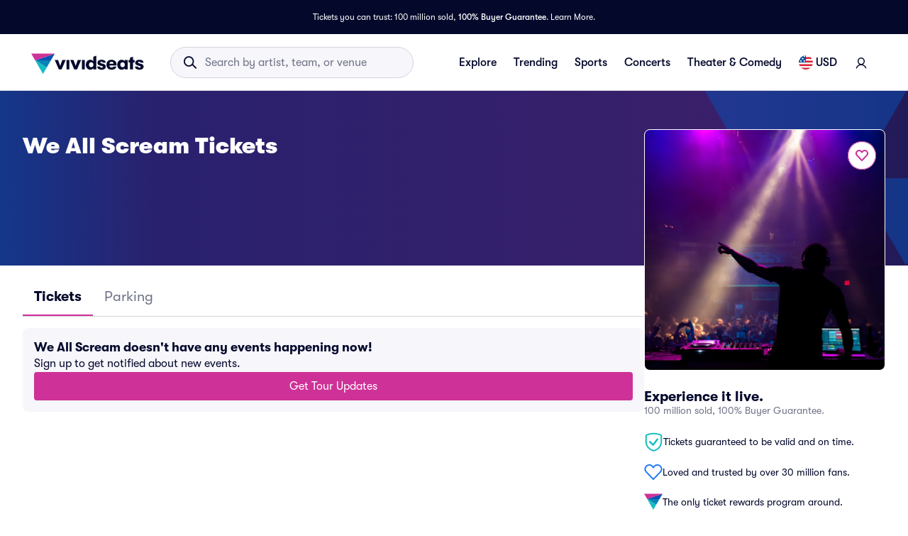

--- FILE ---
content_type: application/javascript
request_url: https://segment-cdn.vividseats.com/next-integrations/integrations/doubleclick-floodlight/1.5.4/doubleclick-floodlight.dynamic.js.gz
body_size: 1692
content:
window['doubleclick-floodlightDeps'] = ["/integrations/vendor/commons.a61d7bea37d2de5d4b69.js"];window['doubleclick-floodlightLoader'] = function() { return window["doubleclick-floodlightIntegration"]=function(t){function e(e){for(var o,a,s=e[0],c=e[1],l=e[2],p=0,d=[];p<s.length;p++)a=s[p],Object.prototype.hasOwnProperty.call(n,a)&&n[a]&&d.push(n[a][0]),n[a]=0;for(o in c)Object.prototype.hasOwnProperty.call(c,o)&&(t[o]=c[o]);for(u&&u(e);d.length;)d.shift()();return i.push.apply(i,l||[]),r()}function r(){for(var t,e=0;e<i.length;e++){for(var r=i[e],o=!0,s=1;s<r.length;s++){var c=r[s];0!==n[c]&&(o=!1)}o&&(i.splice(e--,1),t=a(a.s=r[0]))}return t}var o={},n={39:0},i=[];function a(e){if(o[e])return o[e].exports;var r=o[e]={i:e,l:!1,exports:{}};return t[e].call(r.exports,r,r.exports,a),r.l=!0,r.exports}a.m=t,a.c=o,a.d=function(t,e,r){a.o(t,e)||Object.defineProperty(t,e,{enumerable:!0,get:r})},a.r=function(t){"undefined"!=typeof Symbol&&Symbol.toStringTag&&Object.defineProperty(t,Symbol.toStringTag,{value:"Module"}),Object.defineProperty(t,"__esModule",{value:!0})},a.t=function(t,e){if(1&e&&(t=a(t)),8&e)return t;if(4&e&&"object"==typeof t&&t&&t.__esModule)return t;var r=Object.create(null);if(a.r(r),Object.defineProperty(r,"default",{enumerable:!0,value:t}),2&e&&"string"!=typeof t)for(var o in t)a.d(r,o,function(e){return t[e]}.bind(null,o));return r},a.n=function(t){var e=t&&t.__esModule?function(){return t.default}:function(){return t};return a.d(e,"a",e),e},a.o=function(t,e){return Object.prototype.hasOwnProperty.call(t,e)},a.p="";var s=window.webpackJsonp_name_Integration=window.webpackJsonp_name_Integration||[],c=s.push.bind(s);s.push=e,s=s.slice();for(var l=0;l<s.length;l++)e(s[l]);var u=c;return i.push(["cJAk",0]),r()}({cJAk:function(t,e,r){"use strict";var o=r("hjHq"),n=r("6YGp"),i=r("LUFQ"),a=r("Kfgy"),s=r("WiAo").find,c=r("3IO0"),l=t.exports=o("DoubleClick Floodlight").option("source","").option("getDoubleClickId",!1).option("googleNetworkId","").option("segmentWriteKey","").option("useTransactionCounting",!1).tag("counter",'<iframe src="https://{{ src }}.fls.doubleclick.net/activityi;src={{ src }};type={{ type }};cat={{ cat }};dc_lat=;dc_rdid=;tag_for_child_directed_treatment=;ord={{ ord }}{{ customVariables }}?">').tag("sales",'<iframe src="https://{{ src }}.fls.doubleclick.net/activityi;src={{ src }};type={{ type }};cat={{ cat }};qty={{ qty }};cost={{ cost }};dc_lat=;dc_rdid=;tag_for_child_directed_treatment=;ord={{ ord }}{{ customVariables }}?">').tag("doubleclick id",'<img src="//cm.g.doubleclick.net/pixel?google_nid={{ googleNetworkId }}&segment_write_key={{ segmentWriteKey }}&google_hm={{ partnerProvidedId }}"/>');l.prototype.initialize=function(){this.options.getDoubleClickId&&this.options.googleNetworkId&&this.load("doubleclick id",{googleNetworkId:this.options.googleNetworkId,segmentWriteKey:this.options.segmentWriteKey,partnerProvidedId:btoa(this.analytics.user().anonymousId())}),this.ready()},l.prototype.track=function(t){var e=[];if(this.options.events&&this.options.events.length){for(var r=0;r<this.options.events.length;r++){var o=this.options.events[r];o.value?c(o.key)===c(t.event())&&e.push(o.value):c(o.event)===c(t.event())&&e.push(o)}var l=this.options;if(e.length&&l.source){var u=t.properties(),p=this,d=i((function(e,r){var o=r.type||l.groupTag,i=r.event,c=r.cat||l.activityTag;if(!i||!c||!o)return e;var d={};n((function(e){var r,o=e.value,i=e.key.match(/{{(.*)}}/)||e.key;if(e.key.includes("$")&&(i=e.key.split(".$.")),Array.isArray(i)&&"products"===i[0]){i=i.pop();var a=[];n((function(t){t[i]&&a.push(t[i])}),t.products()),r=a.join(",")}else r=Array.isArray(i)?"userId"===(i=i.pop())?p.analytics.user().id():s(t.json(),i):u[i];r&&(d[o]=r)}),r.customVariable);var f=a.stringify(d).replace(/&/g,";");r.customVariable.length&&(f=";"+f);var y={src:l.source,type:o,cat:c,customVariables:f};if(r.isSalesTag){y._type="sales";var g=0;t.products().length?n((function(t){g+=t.quantity||0}),t.products()):u.quantity&&(g=u.quantity),g&&(y.qty=g),l.useTransactionCounting&&(y.qty=1),t.revenue()&&(y.cost=t.revenue()),y.ord=t.proxy(r.ordKey)}else y.ord=1e19*Math.random();return e.push(y),e}),[],e);n((function(t){return"sales"===t._type?p.load("sales",t):p.load("counter",t)}),d)}}},l.prototype.page=function(t){var e=t.fullName();e&&this.track(t.track(e))}}});
//# sourceMappingURL=doubleclick-floodlight.js.map
};

--- FILE ---
content_type: application/javascript; charset=UTF-8
request_url: https://beacon.riskified.com/?shop=http://vividseats_sync.com/&sid=b2c-web-3d433259-5629-4aee-8f35-e85b593c3f0e
body_size: 14500
content:
var _0xcc4d=['toLocaleString','valueOf','isPrototypeOf','propertyIsEnumerable','Object.keys\x20called\x20on\x20a\x20non-object','forEach','http','local','session','px_ssd','rskxRunCookie','substr','page_id','string','split','charAt','substring','indexOf','file:','location','match','=;\x20expires=Mon,\x2020\x20Sep\x202010\x2000:00:00\x20UTC;\x20path=/','get_value_from_cookie','cookie','renew_cookie','root_from_domain','create_expiration_date',';\x20path=/;\x20domain=','localStorage','parse','getItem','is_valid_cookie','stringify','validate_cookie_value_from_storage','validate_cookie_expiration','value','includes','expiration_date','date_diff_in_days','UTC','getFullYear','getMonth','getDate','setDate','toUTCString','replace','HTTP','LOCAL','from_local_storage','INDEXED_DB','initialState','keys','from_http_cookie','from_session_storage','from_indexed_db','getCookieFromAllStorages','getCookieCandidates','filterOnlyValidCandidates','generateCookieId','=;expires=','sessionStorage','removeItem','cleanHttpCookie','cleanLocalCookie','setCookieInstanceInAllLocation','LAST_ACTIVATION_COOKIE_NAME','RUN_COOKIE_NAME','MIN_ACTIVATIONS_INTERVAL_MINUTES','MERCHANT_BLACKLIST_REGEX','IDLE_PAGES_COUNT','eventsQueue','password','field_type','firstEmail','firstPan','getHref','obfuscate','sentCount','senderHandle','is_pan','firstPwd','postRequest','target','name','nodeName','type','isTrusted','test','clipboardData','getData','text/plain','lastBlurTimestamp','lastFocusTimestamp','focus','blur','XMLHttpFactories','Msxml2.XMLHTTP','createXMLHTTPObject','open','setRequestHeader','application/json;\x20charset=utf-8','Content-Type','Access-Control-Allow-Origin','onreadystatechange','status','readyState','constructor','function','Object.keys\x20called\x20on\x20non-object','map','\x20this\x20is\x20null\x20or\x20not\x20defined','get_url_string_from_object','clientInfoToString','build_payload','client_infos_url','p_measurements','shop','getBattery','then','batteryData','Error\x20getBattery()','trim_hash','hash=','[&?]?hash=[^&?\x5cn\x5ct\x5cr]*','toLowerCase','true','false','%+([^%]*)$','incognitoData','safari','chrome_quota','service_worker_undefined','serviceWorker','is_brave','brave','indexedDB','onupgradeneeded','result','createObjectStore','put','message','close','deleteDatabase','webkitTemporaryStorage','current_page','href','referrer','buildClientInfo','readCookie','getTimezoneOffset','ontouchstart','maxTouchPoints','msMaxTouchPoints','colorDepth','hardwareConcurrency','title','getConsoleJson','getBatteryJson','getInitialCookieState','getBrowserData','getOSData','getGpu','getResolutions','getTimeLocale','getPageLanguage','getChromeKeys','getIncognitoData','chr_keys','HUMAN_DATA_KEY','cartId','cart','^(.+)((\x5c?key=.+)|(%3Fkey%3D.+))$','memory','console_js_heap_size_limit','jsHeapSizeLimit','console_used_js_heap_size','usedJSHeapSize','console_total_js_heap_size','totalJSHeapSize','console_error','console\x20is\x20undefined','error\x20getting\x20console','error','level','charging','battery_charging','boolean','chargingTime','battery_charging_time','dischargingTime','battery_discharging_time','Infinity','initial_cookie_state_','printStackTrace','stack','{anonymous}()@','client_info_sent','client_info','onClientInfo','rResult','pageId','buildImgUrl','/img/','shouldFire','productSub','opr','addons','platform','oscpu','canvas','webgl','experimental-webgl','getParameter','UNMASKED_VENDOR_WEBGL','UNMASKED_RENDERER_WEBGL','vendor','renderer','devicePixelRatio','height','availWidth','innerHeight','innerWidth','outerHeight','outerWidth','DateTimeFormat','locale','numberingSystem','calendar','timeZone','cal','intl','getNavigatorData','connection','downlink','downlink_error','plugins','nav_plu','join','language','page_language_data','querySelector','html','lang','POST','onerror','send','btoaSupported','global','btoa','shuffle','charCodeAt','_keyStr','fromCharCode','p_measurements_callback','getEntries','is_empty','querySelectorAll','field_name','af_timestamp','object','host','https://','/v2/client_infos','pd_url','/pd','pm_url','/pm','af_url','getTime','image-l.gif','undefined','version','0.1','complete','base_url','latencies','aborted','subscribe','page_ready','start_lat_measurement','before_beacon','events','hasOwnProperty','addEventListener','attachEvent','length','floor','ceil','push','ncmp','round','https:','protocol','https://img.riskified.com/img/image-l.gif','?t=','random','&c=','doIt','cookieValue','RI22','generatePageId','&a=','getCartId','&o=','&rt=','onload','call','min','latency','mean','src','latency_runs','load_img','lat_loaded','calc_latency','send_lat_event','defer','iterate','abort','running','stderr','fireEvent','vars','pagehide','addListener','beforeunload','lat','lat_err','createElement','div','getElementsByTagName',']><i></i><![endif]-->','prototype','toString'];(function(_0x1904ba,_0x4fc523){var _0x3e4afa=function(_0x2b6846){while(--_0x2b6846){_0x1904ba['push'](_0x1904ba['shift']());}};_0x3e4afa(++_0x4fc523);}(_0xcc4d,0x103));var _0xdcc4=function(_0xae7c2f,_0xf31e04){_0xae7c2f=_0xae7c2f-0x0;var _0x5d7001=_0xcc4d[_0xae7c2f];return _0x5d7001;};_0xdcc4('0x0')!=typeof RISKX&&(RISKX={}),RISKX[_0xdcc4('0x1')]='c.riskified.com',RISKX['client_infos_url']=_0xdcc4('0x2')+getYyRxId4()+_0xdcc4('0x3'),RISKX[_0xdcc4('0x4')]='https://'+getYyRxId4()+_0xdcc4('0x5'),RISKX[_0xdcc4('0x6')]=_0xdcc4('0x2')+getYyRxId4()+_0xdcc4('0x7'),RISKX[_0xdcc4('0x8')]='https://'+getYyRxId4()+'/af',R_BOOMR_start=new Date()[_0xdcc4('0x9')](),MEASUREMENTS=0x5,function(_0x309acf){var _0x28cd67=_0xdcc4('0xa'),_0x49b689=0x3e8;_0xdcc4('0xb')==typeof R_BOOMR&&(R_BOOMR={}),R_BOOMR['version']||(R_BOOMR[_0xdcc4('0xc')]=_0xdcc4('0xd'),R_BOOMR={'t_start':R_BOOMR_start,'t_end':null,'base_url':'','timeout':0x3a98,'latency_runs':MEASUREMENTS,'user_ip':'IPv4','latencies':[],'latency':null,'aborted':!0x1,'complete':!0x1,'running':!0x1,'events':{'page_ready':[],'page_unload':[],'before_beacon':[]},'vars':{},'init':function(_0x2e347f){return this[_0xdcc4('0xe')]?this:(this[_0xdcc4('0xf')]=_0x2e347f,this['base_url']&&(this[_0xdcc4('0x10')]=[],this['latency']=null,this[_0xdcc4('0xe')]=!0x1,this[_0xdcc4('0x11')]=!0x1,this['removeVars'](),this[_0xdcc4('0x12')](_0xdcc4('0x13'),this[_0xdcc4('0x14')],null,this),this[_0xdcc4('0x12')]('page_ready',RISKX[_0xdcc4('0x13')]),this[_0xdcc4('0x12')]('page_unload',this['skip'],null,this),this[_0xdcc4('0x12')](_0xdcc4('0x15'),RISKX['before_beacon'])),this);},'fireEvent':function(_0x576125,_0x574603){var _0x5df842,_0x2f128a,_0x4ab600;if(!this[_0xdcc4('0x16')][_0xdcc4('0x17')](_0x576125))return!0x1;for(_0x4ab600=this[_0xdcc4('0x16')][_0x576125],_0x5df842=0x0;_0x5df842<_0x4ab600['length'];_0x5df842++)(_0x2f128a=_0x4ab600[_0x5df842])[0x0]['call'](_0x2f128a[0x2],_0x574603,_0x2f128a[0x1]);return!0x0;},'addListener':function(_0x1a45d3,_0x14ed04,_0x6f5417){_0x1a45d3['addEventListener']?_0x1a45d3[_0xdcc4('0x18')](_0x14ed04,_0x6f5417,!0x1):_0x1a45d3[_0xdcc4('0x19')]&&_0x1a45d3[_0xdcc4('0x19')]('on'+_0x14ed04,_0x6f5417);},'ncmp':function(_0x32f134,_0x5e8a32){return _0x32f134-_0x5e8a32;},'iqr':function(_0x3e95c3){var _0x278a90,_0x3a37db,_0x2ac0e5,_0x241110,_0x1425cd=_0x3e95c3[_0xdcc4('0x1a')]-0x1,_0x33be6b=[];for(_0x278a90=(_0x3e95c3[Math[_0xdcc4('0x1b')](0.25*_0x1425cd)]+_0x3e95c3[Math[_0xdcc4('0x1c')](0.25*_0x1425cd)])/0x2,_0x2ac0e5=1.5*((_0x3a37db=(_0x3e95c3[Math[_0xdcc4('0x1b')](0.75*_0x1425cd)]+_0x3e95c3[Math['ceil'](0.75*_0x1425cd)])/0x2)-_0x278a90),_0x1425cd++,_0x241110=0x0;_0x241110<_0x1425cd&&_0x3e95c3[_0x241110]<_0x3a37db+_0x2ac0e5;_0x241110++)_0x3e95c3[_0x241110]>_0x278a90-_0x2ac0e5&&_0x33be6b[_0xdcc4('0x1d')](_0x3e95c3[_0x241110]);return _0x33be6b;},'calc_latency':function(){var _0x3fb377,_0xf856e0,_0x1f3c32,_0x2139c5,_0x4038c7,_0x17a70f;for(_0xf856e0=(_0x17a70f=this['iqr'](this[_0xdcc4('0x10')]['sort'](this[_0xdcc4('0x1e')])))[_0xdcc4('0x1a')],_0x1f3c32=_0x17a70f[0x1],_0x3fb377=0x1;_0x3fb377<_0xf856e0;_0x3fb377++)_0x17a70f[_0x3fb377]<_0x1f3c32&&(_0x1f3c32=_0x17a70f[_0x3fb377]),_0x4038c7+=_0x17a70f[_0x3fb377];return _0xf856e0--,_0x2139c5=Math[_0xdcc4('0x1f')](_0x4038c7/_0xf856e0),void 0x0===_0x1f3c32&&(this['latencies']=this[_0xdcc4('0x10')]['sort'](this[_0xdcc4('0x1e')]),_0x1f3c32=this[_0xdcc4('0x10')][0x0]),{'min':_0x1f3c32,'mean':_0x2139c5};},'load_img':function(_0x492ea5,_0x5965ba){var _0x239696=this[_0xdcc4('0xf')]+_0x28cd67;_0xdcc4('0x20')===_0x309acf['location'][_0xdcc4('0x21')]&&(_0x239696=_0xdcc4('0x22')),_0x239696=_0x239696+_0xdcc4('0x23')+new Date()[_0xdcc4('0x9')]()+Math[_0xdcc4('0x24')]()+_0xdcc4('0x25')+window['RI22'][_0xdcc4('0x26')]()[_0xdcc4('0x27')]+'&p='+window[_0xdcc4('0x28')][_0xdcc4('0x29')]()+_0xdcc4('0x2a')+RISKX[_0xdcc4('0x2b')]()+_0xdcc4('0x2c')+getYyRxId1()+_0xdcc4('0x2d')+getYyRxId3();var _0x4ece03=0x0,_0x104319=0x0,_0x429f7b=new Image(),_0x1adcbb=this;_0x239696=encodeURI(_0x239696),_0x429f7b[_0xdcc4('0x2e')]=function(){this[_0xdcc4('0x2e')]=this['onerror']=null,_0x429f7b=null,clearTimeout(_0x4ece03),_0x5965ba&&_0x5965ba[_0xdcc4('0x2f')](_0x1adcbb,_0x104319,_0x492ea5,!0x0),_0x1adcbb=_0x5965ba=null;},_0x429f7b['onerror']=function(){this['onload']=this['onerror']=null,_0x429f7b=null,clearTimeout(_0x4ece03),_0x5965ba&&_0x5965ba[_0xdcc4('0x2f')](_0x1adcbb,_0x104319,_0x492ea5,!0x1),_0x1adcbb=_0x5965ba=null;},_0x4ece03=setTimeout(function(){_0x5965ba&&_0x5965ba[_0xdcc4('0x2f')](_0x1adcbb,_0x104319,_0x492ea5,null);},_0x49b689+Math[_0xdcc4('0x30')](0x190,this[_0xdcc4('0x31')]?this[_0xdcc4('0x31')][_0xdcc4('0x32')]:0x190)),_0x104319=new Date()[_0xdcc4('0x9')](),_0x429f7b[_0xdcc4('0x33')]=_0x239696;},'iterate':function(){if(this[_0xdcc4('0x11')])return!0x1;this[_0xdcc4('0x34')]&&this[_0xdcc4('0x35')](this[_0xdcc4('0x34')]--,this[_0xdcc4('0x36')]);},'defer':function(_0x3592b3){var _0x5aa2ae=this;return setTimeout(function(){_0x3592b3[_0xdcc4('0x2f')](_0x5aa2ae),_0x5aa2ae=null;},0xa);},'lat_loaded':function(_0x4f0790,_0x4768d5,_0x5c2bbb){if(_0x4768d5===this[_0xdcc4('0x34')]+0x1)if(null!==_0x5c2bbb){var _0x2079c8=new Date()[_0xdcc4('0x9')]()-_0x4f0790;this[_0xdcc4('0x10')][_0xdcc4('0x1d')](_0x2079c8),0x0===this[_0xdcc4('0x34')]&&(this['latency']=this[_0xdcc4('0x37')](),this[_0xdcc4('0x38')]()),this[_0xdcc4('0x39')](this[_0xdcc4('0x3a')]);}else this[_0xdcc4('0x3b')]();},'finish':function(){this[_0xdcc4('0x31')]||(this['latency']=this[_0xdcc4('0x37')]()),this['send_lat_event'](),this[_0xdcc4('0x3c')]=!0x1;},'send_lat_event':function(){lat_values={'lat':this[_0xdcc4('0x31')][_0xdcc4('0x30')],'lat_err':parseFloat(this[_0xdcc4('0x31')][_0xdcc4('0x3d')],0xa)},this[_0xdcc4('0xe')]=!0x0,this[_0xdcc4('0x3e')]('before_beacon',lat_values);},'start_lat_measurement':function(){var _0x1275e3=this;return this[_0xdcc4('0x3c')]||this[_0xdcc4('0xe')]||(this['running']=!0x0,setTimeout(function(){_0x1275e3['abort']();},this['timeout']),this[_0xdcc4('0x39')](this[_0xdcc4('0x3a')])),this;},'abort':function(){return this['aborted']=!0x0,this[_0xdcc4('0x3c')]&&this['finish'](),this;},'skip':function(){return this[_0xdcc4('0x3b')](),this[_0xdcc4('0xe')]||(this[_0xdcc4('0xe')]=!0x0,this['fireEvent'](_0xdcc4('0x15'),this[_0xdcc4('0x3f')])),this;},'page_ready':function(){return this['fireEvent']('page_ready'),this;},'subscribe':function(_0x12fa62,_0x3d22ad,_0x20542e,_0x1e958e){var _0xfd03e,_0x467e4a,_0x10db7e;for(_0x10db7e=this[_0xdcc4('0x16')][_0x12fa62],_0xfd03e=0x0;_0xfd03e<_0x10db7e[_0xdcc4('0x1a')];_0xfd03e++)if((_0x467e4a=_0x10db7e[_0xfd03e])[0x0]===_0x3d22ad&&_0x467e4a[0x1]===_0x20542e&&_0x467e4a[0x2]===_0x1e958e)return this;if(_0x10db7e[_0xdcc4('0x1d')]([_0x3d22ad,_0x20542e||{},_0x1e958e||null]),'page_unload'===_0x12fa62){var _0x3b0bd2=function(){_0x3d22ad&&_0x3d22ad[_0xdcc4('0x2f')](_0x1e958e,null,_0x20542e),_0x3d22ad=_0x1e958e=_0x20542e=null;};'onpagehide'in _0x309acf?this['addListener'](_0x309acf,_0xdcc4('0x40'),_0x3b0bd2):(this['addListener'](_0x309acf,'unload',_0x3b0bd2),this[_0xdcc4('0x41')](_0x309acf,_0xdcc4('0x42'),_0x3b0bd2));}return this;},'removeVars':function(){return delete this[_0xdcc4('0x3f')][_0xdcc4('0x43')],delete this[_0xdcc4('0x3f')][_0xdcc4('0x44')],this;},'reset':function(){this[_0xdcc4('0x10')]=[],this[_0xdcc4('0x31')]=null,this[_0xdcc4('0x11')]=!0x1,this[_0xdcc4('0xe')]=!0x1,this[_0xdcc4('0x3c')]=!0x1,this[_0xdcc4('0x34')]=MEASUREMENTS;}});}(window),_0xdcc4('0xb')==typeof DEBUG&&(DEBUG=!0x0);var ie=function(){for(var _0x4bc4fe=0x3,_0x39280d=document[_0xdcc4('0x45')](_0xdcc4('0x46')),_0x88f346=_0x39280d[_0xdcc4('0x47')]('i');_0x39280d['innerHTML']='<!--[if\x20gt\x20IE\x20'+ ++_0x4bc4fe+_0xdcc4('0x48'),_0x88f346[0x0];);return 0x4<_0x4bc4fe?_0x4bc4fe:void 0x0;}();ie<0x9&&(Object['keys']=Object['keys']||function(){var _0x5768e1=Object[_0xdcc4('0x49')][_0xdcc4('0x17')],_0x7428bf=!{'toString':null}['propertyIsEnumerable'](_0xdcc4('0x4a')),_0x373035=['toString',_0xdcc4('0x4b'),_0xdcc4('0x4c'),_0xdcc4('0x17'),_0xdcc4('0x4d'),_0xdcc4('0x4e'),'constructor'],_0x30d899=_0x373035[_0xdcc4('0x1a')];return function(_0x5c4dbd){if(_0xdcc4('0x0')!=typeof _0x5c4dbd&&'function'!=typeof _0x5c4dbd||null===_0x5c4dbd)throw new TypeError(_0xdcc4('0x4f'));var _0x1cb731=[];for(var _0x35ea9c in _0x5c4dbd)_0x5768e1['call'](_0x5c4dbd,_0x35ea9c)&&_0x1cb731[_0xdcc4('0x1d')](_0x35ea9c);if(_0x7428bf)for(var _0x4a3c8a=0x0;_0x4a3c8a<_0x30d899;_0x4a3c8a++)_0x5768e1[_0xdcc4('0x2f')](_0x5c4dbd,_0x373035[_0x4a3c8a])&&_0x1cb731['push'](_0x373035[_0x4a3c8a]);return _0x1cb731;};}(),Array['prototype']['forEach']||(Array[_0xdcc4('0x49')][_0xdcc4('0x50')]=function(_0x206af2,_0x4ea036){'use strict';var _0x1a44a3,_0x2a434a;for(_0x1a44a3=0x0,_0x2a434a=this[_0xdcc4('0x1a')];_0x1a44a3<_0x2a434a;++_0x1a44a3)_0x1a44a3 in this&&_0x206af2[_0xdcc4('0x2f')](_0x4ea036,this[_0x1a44a3],_0x1a44a3,this);}));var RI22={'COOKIE_NAME':'rCookie','HTTP':_0xdcc4('0x51'),'LOCAL':_0xdcc4('0x52'),'SESSION':_0xdcc4('0x53'),'INDEXED_DB':'indexeddb','HUMAN_DATA_KEY':_0xdcc4('0x54'),'IDLE_PAGES_COUNT':0x0,'RUN_COOKIE_NAME':_0xdcc4('0x55'),'MERCHANT_BLACKLIST_REGEX':null,'MIN_ACTIVATIONS_INTERVAL_MINUTES':null,'LAST_ACTIVATION_COOKIE_NAME':'lastRskxRun','page_id':null,'generateCookieId':function(){'use strict';return Math[_0xdcc4('0x24')]()[_0xdcc4('0x4a')](0x24)['substr'](0x2,0xf)+Math['random']()[_0xdcc4('0x4a')](0x24)['substr'](0x2,0xf)+new Date()[_0xdcc4('0x9')]()[_0xdcc4('0x4a')](0x24);},'generatePageId':function(){'use strict';return null==RI22['page_id']&&(RI22['page_id']=Math[_0xdcc4('0x24')]()['toString'](0x24)[_0xdcc4('0x56')](0x3,0x6)),RI22[_0xdcc4('0x57')];},'get_value_from_cookie':function(_0x553862,_0x1139c0){'use strict';if(_0xdcc4('0x58')==typeof _0x1139c0){var _0x30c1be,_0x3dda2c,_0x1d574c=_0x553862+'=',_0x42dbca=_0x1139c0[_0xdcc4('0x59')](/[;&]/);for(_0x30c1be=0x0;_0x30c1be<_0x42dbca[_0xdcc4('0x1a')];_0x30c1be+=0x1){for(_0x3dda2c=_0x42dbca[_0x30c1be];'\x20'===_0x3dda2c[_0xdcc4('0x5a')](0x0);)_0x3dda2c=_0x3dda2c[_0xdcc4('0x5b')](0x1,_0x3dda2c['length']);if(0x0===_0x3dda2c[_0xdcc4('0x5c')](_0x1d574c))return _0x3dda2c[_0xdcc4('0x5b')](_0x1d574c[_0xdcc4('0x1a')],_0x3dda2c[_0xdcc4('0x1a')]);}}},'root_from_domain':function(_0x1bd3ed){if(_0xdcc4('0x5d')==document[_0xdcc4('0x5e')][_0xdcc4('0x21')])return'';var _0x363587=_0x1bd3ed[_0xdcc4('0x5f')](/^https?\:\/\/([^\/?#]+)(?:[\/?#]|$)/i)[0x1][_0xdcc4('0x59')](':')[0x0];if(function(_0x27d4a9){var _0x5af90c=_0x27d4a9[_0xdcc4('0x59')]('.'),_0x3bd982=!0x0;if(0x4===_0x5af90c['length']){for(var _0x4af384=0x0;_0x4af384<0x4;_0x4af384++)if(isNaN(parseInt(_0x5af90c[_0x4af384]))||parseInt(_0x5af90c[_0x4af384],0xa)<0x0||0xff<parseInt(_0x5af90c[_0x4af384],0xa)){_0x3bd982=!0x1;break;}}else _0x3bd982=!0x1;return _0x3bd982;}(_0x363587))return _0x363587;var _0x546677=_0x363587[_0xdcc4('0x59')]('.');return _0x546677=_0x546677[_0x546677[_0xdcc4('0x1a')]-0x2]+'.'+_0x546677[_0x546677['length']-0x1];},'from_http_cookie':function(_0x52103a,_0x526d18){'use strict';if(void 0x0!==_0x526d18)return document['cookie']=_0x52103a+_0xdcc4('0x60'),this['renew_cookie'](_0x52103a,_0x526d18),_0x526d18;var _0x235134=this[_0xdcc4('0x61')](_0x52103a,document[_0xdcc4('0x62')]);return void 0x0!==_0x235134&&this[_0xdcc4('0x63')](_0x52103a,_0x235134),_0x235134;},'renew_cookie':function(_0x54651f,_0x3bd503){var _0x5d9d55=this[_0xdcc4('0x64')](window[_0xdcc4('0x5e')][_0xdcc4('0x21')]+'//'+window[_0xdcc4('0x5e')]['hostname']),_0x5324cf=this[_0xdcc4('0x65')]();document['cookie']=_0x54651f+'='+_0x3bd503+';\x20expires='+_0x5324cf+_0xdcc4('0x66')+_0x5d9d55;},'from_local_storage':function(_0x15dc70,_0x23bf05){'use strict';try{var _0x461625=window[_0xdcc4('0x67')];if(_0x461625){if(void 0x0===_0x23bf05){_0x3d658=JSON[_0xdcc4('0x68')](_0x461625[_0xdcc4('0x69')](_0x15dc70));return this[_0xdcc4('0x6a')](_0x3d658);}var _0x3d658={'value':_0x23bf05,'expiration_date':this['create_expiration_date']()};_0x461625['setItem'](_0x15dc70,JSON[_0xdcc4('0x6b')](_0x3d658));}}catch(_0x1ff225){}},'is_valid_cookie':function(_0x7bb00d){if(!0x0===this[_0xdcc4('0x6c')](_0x7bb00d)&&!0x0===this[_0xdcc4('0x6d')](_0x7bb00d))return _0x7bb00d[_0xdcc4('0x6e')];},'validate_cookie_value_from_storage':function(_0x393ed0){if(void 0x0===_0x393ed0)return!0x1;var _0x437f40=_0x393ed0[_0xdcc4('0x6e')];return void 0x0!==_0x437f40&&!_0x437f40[_0xdcc4('0x6f')]('{')&&!_0x437f40[_0xdcc4('0x6f')](_0xdcc4('0x6e'));},'validate_cookie_expiration':function(_0x27995b){try{if(void 0x0===_0x27995b||void 0x0===_0x27995b[_0xdcc4('0x70')])return!0x1;var _0x47b5e2=new Date(_0x27995b[_0xdcc4('0x70')]),_0x9b6408=new Date(),_0x4f5a67=this[_0xdcc4('0x71')](_0x9b6408,_0x47b5e2);return _0x4f5a67<=0x16d&&0x0<_0x4f5a67;}catch(_0x436f99){return!0x1;}},'date_diff_in_days':function(_0xc34488,_0x4f98ae){var _0x148385=Date[_0xdcc4('0x72')](_0xc34488[_0xdcc4('0x73')](),_0xc34488[_0xdcc4('0x74')](),_0xc34488[_0xdcc4('0x75')]()),_0x1dd3ad=Date[_0xdcc4('0x72')](_0x4f98ae[_0xdcc4('0x73')](),_0x4f98ae[_0xdcc4('0x74')](),_0x4f98ae['getDate']());return Math[_0xdcc4('0x1b')]((_0x1dd3ad-_0x148385)/0x5265c00);},'create_expiration_date':function(){var _0x4891a2=new Date();return _0x4891a2[_0xdcc4('0x76')](_0x4891a2[_0xdcc4('0x75')]()+0x2da),_0x4891a2[_0xdcc4('0x77')]();},'from_session_storage':function(_0x4f05d6,_0x57ff2e){'use strict';try{var _0x3100f5=window['sessionStorage'];if(_0x3100f5){if(void 0x0===_0x57ff2e)return _0x3100f5[_0xdcc4('0x69')](_0x4f05d6);_0x3100f5['setItem'](_0x4f05d6,_0x57ff2e);}}catch(_0x29890f){}},'getHost':function(){'use strict';return window[_0xdcc4('0x5e')][_0xdcc4('0x1')][_0xdcc4('0x78')](/:\d+/,'');},'from_indexed_db':function(_0x1058f6,_0x23ecb1){},'getCookieCandidates':function(_0x4ee85c){'use strict';var _0x5284e7={};return _0x5284e7[this[_0xdcc4('0x79')]]=this['from_http_cookie'](_0x4ee85c),_0x5284e7[this[_0xdcc4('0x7a')]]=this[_0xdcc4('0x7b')](_0x4ee85c),_0x5284e7[this['SESSION']]=this['from_session_storage'](_0x4ee85c),_0x5284e7[this[_0xdcc4('0x7c')]]=this['from_indexed_db'](_0x4ee85c),_0x5284e7;},'chooseCookieValue':function(_0x2d6a4b,_0x483b3c){'use strict';var _0x34f62,_0x5a990f={};return _0x34f62=Object['keys'](_0x2d6a4b)['length'],_0x5a990f[_0xdcc4('0x27')]=_0x483b3c,_0x5a990f[_0xdcc4('0x7d')]=['none'],0x0!==_0x34f62&&(_0x5a990f[_0xdcc4('0x27')]=Object[_0xdcc4('0x7e')](_0x2d6a4b)[0x0],_0x5a990f[_0xdcc4('0x7d')]=_0x2d6a4b[_0x5a990f[_0xdcc4('0x27')]]),_0x5a990f;},'filterOnlyValidCandidates':function(_0x41d8d0){'use strict';var _0x4f1483={};return Object[_0xdcc4('0x7e')](_0x41d8d0)['forEach'](function(_0x311281){void 0x0!==_0x41d8d0[_0x311281]&&null!==_0x41d8d0[_0x311281]&&''!==_0x41d8d0[_0x311281]&&(void 0x0===_0x4f1483[_0x41d8d0[_0x311281]]&&(_0x4f1483[_0x41d8d0[_0x311281]]=[]),_0x4f1483[_0x41d8d0[_0x311281]][_0xdcc4('0x1d')](_0x311281));}),_0x4f1483;},'setCookieInstanceInAllLocation':function(_0x4c57fc,_0x292427){'use strict';this[_0xdcc4('0x7f')](_0x4c57fc,_0x292427),this[_0xdcc4('0x7b')](_0x4c57fc,_0x292427),this[_0xdcc4('0x80')](_0x4c57fc,_0x292427),this[_0xdcc4('0x81')](_0x4c57fc,_0x292427);},'setCookie':function(_0x3a3d1a,_0x2310a2){'use strict';var _0x32c452,_0x59ef9e;return _0x59ef9e=(_0x32c452=this[_0xdcc4('0x82')](_0x3a3d1a,_0x2310a2))['cookieValue'],this['setCookieInstanceInAllLocation'](_0x3a3d1a,_0x59ef9e),_0x32c452;},'getCookieFromAllStorages':function(_0x295dba,_0x2c9730){var _0x5be442,_0x4574ce;return _0x5be442=this[_0xdcc4('0x83')](_0x295dba),_0x4574ce=this[_0xdcc4('0x84')](_0x5be442),this['chooseCookieValue'](_0x4574ce,_0x2c9730);},'doIt':function(_0x1e557c,_0x11b6df){'use strict';return void 0x0===_0x1e557c&&(_0x1e557c=this['COOKIE_NAME']),void 0x0===_0x11b6df&&(_0x11b6df=this[_0xdcc4('0x85')]()),this['setCookie'](_0x1e557c,_0x11b6df);},'cleanHttpCookie':function(_0x18b55a){'use strict';var _0x111aba=new Date();_0x111aba['setDate'](_0x111aba[_0xdcc4('0x75')]()-0x1),document['cookie']=_0x18b55a+_0xdcc4('0x86')+_0x111aba;},'cleanSessionCookie':function(_0x2faf2b){'use strict';var _0x5af853=window[_0xdcc4('0x87')];try{_0x5af853&&_0x5af853[_0xdcc4('0x88')](_0x2faf2b);}catch(_0xadd7d4){}},'cleanLocalCookie':function(_0x12ecbc){'use strict';var _0x21d7ec=window[_0xdcc4('0x67')];try{_0x21d7ec&&_0x21d7ec[_0xdcc4('0x88')](_0x12ecbc);}catch(_0x5e733c){}},'cleanAllCookieInstances':function(_0x44f445){'use strict';this[_0xdcc4('0x89')](_0x44f445),this['cleanSessionCookie'](_0x44f445),this[_0xdcc4('0x8a')](_0x44f445);},'shouldFire':function(_0x2b4e2b){'use strict';if(!this['merchantBlacklisted'](_0x2b4e2b)&&this['activePage']()&&this['enoughTimeBetweenCalls']())return this[_0xdcc4('0x8b')](this[_0xdcc4('0x8c')],new Date()[_0xdcc4('0x9')]()),this[_0xdcc4('0x8b')](this[_0xdcc4('0x8d')],0x0),!0x0;},'enoughTimeBetweenCalls':function(){'use strict';var _0x298682,_0xc6f97f=this['LAST_ACTIVATION_COOKIE_NAME'];if(!this[_0xdcc4('0x8e')])return!0x0;try{_0x298682=this[_0xdcc4('0x82')](_0xc6f97f,0x0)['cookieValue'];}catch(_0x407279){return!0x0;}return!((new Date()[_0xdcc4('0x9')]()-_0x298682)/0x3e8/0x3c<this[_0xdcc4('0x8e')]);},'merchantBlacklisted':function(_0x413655){'use strict';return this[_0xdcc4('0x8f')]&&_0x413655&&_0x413655[_0xdcc4('0x5f')](this[_0xdcc4('0x8f')]);},'activePage':function(){'use strict';var _0xafaf5a,_0x3398d6=void 0x0,_0x58cc78=this[_0xdcc4('0x8d')];if(this[_0xdcc4('0x90')]<=0x0)return!0x0;try{_0xafaf5a=this[_0xdcc4('0x82')](_0x58cc78,0x0),_0x3398d6=parseInt(_0xafaf5a[_0xdcc4('0x27')]);}catch(_0x452c86){return!0x0;}return!(_0x3398d6<this['IDLE_PAGES_COUNT'])||(this[_0xdcc4('0x8b')](_0x58cc78,_0x3398d6+0x1),!0x1);}};if(function(){var _0x165274={'firstPan':!0x0,'firstEmail':!0x0,'firstPwd':!0x0,'sentCount':0x0,'eventsQueue':[]},_0xdc1d21={'lastBlurTimestamp':null,'lastFocusTimestamp':null},_0x485361=function(){return+new Date();},_0x27b496=function(_0x4f07db){_0x1833f7(_0x4f07db)?(_0x5ace10(_0x4f07db),_0x37ef4c()):_0x2618c7()?_0x5721b9():_0x5ace10(_0x4f07db);},_0x5ace10=function(_0xa4b64e){_0x165274[_0xdcc4('0x91')][_0xdcc4('0x1d')](_0xa4b64e);},_0x1833f7=function(_0x412396){return 0x0===_0x165274['sentCount']||(_0x18fbb7=_0x412396,_0x165274['firstPwd']&&_0xdcc4('0x92')===_0x18fbb7[_0xdcc4('0x93')])||(_0xfe353=_0x412396,_0x165274[_0xdcc4('0x94')]&&_0xfe353['is_email'])||(_0x531a67=_0x412396,_0x165274[_0xdcc4('0x95')]&&_0x531a67['is_pan']);var _0x531a67,_0xfe353,_0x18fbb7;},_0x599944=function(_0x1216d0){var _0x27c84b,_0x5b8ddd=null;if(typeof getYyRxId1==typeof Function){var _0x43b4cf=getYyRxId1();null!=_0x43b4cf&&(_0x5b8ddd=_0x43b4cf);}try{_0x27c84b={'cart_token':RISKX[_0xdcc4('0x2b')](),'shop':_0x5b8ddd,'page_id':RI22[_0xdcc4('0x57')],'href':RISKX[_0xdcc4('0x96')](),'events':_0x1216d0},_0x27c84b=RISKX_SHUFFLE[_0xdcc4('0x97')](_0x27c84b);}catch(_0x3efbd0){_0x27c84b=null;}return{'riskified_cookie':RI22[_0xdcc4('0x26')]()[_0xdcc4('0x27')],'error':null==_0x27c84b,'payload':_0x27c84b};},_0x2618c7=function(){return 0x19<=_0x165274[_0xdcc4('0x98')];},_0x5721b9=function(){_0x165274[_0xdcc4('0x99')]&&clearInterval(_0x165274[_0xdcc4('0x99')]);},_0x19cb4e=function(_0x147d84){for(var _0x5c61a5=!0x1,_0x103991=!0x1,_0x115688=!0x1,_0x3e7644=0x0;_0x3e7644<_0x147d84[_0xdcc4('0x1a')];_0x3e7644++){var _0x539c04=_0x147d84[_0x3e7644];_0x115688=_0x115688||_0x539c04[_0xdcc4('0x9a')],_0x103991=_0x103991||_0x539c04['is_email'],_0x5c61a5=_0x5c61a5||'password'===_0x539c04[_0xdcc4('0x93')];}_0x5c61a5&&(_0x165274[_0xdcc4('0x9b')]=!0x1),_0x115688&&(_0x165274[_0xdcc4('0x95')]=!0x1),_0x103991&&(_0x165274[_0xdcc4('0x94')]=!0x1),_0x165274[_0xdcc4('0x98')]+=_0x147d84[_0xdcc4('0x1a')];},_0x37ef4c=function(){try{if(_0x165274[_0xdcc4('0x91')][_0xdcc4('0x1a')]<=0x0)return;var _0x435eab=_0x52cbd4(_0x165274[_0xdcc4('0x91')]);_0x165274[_0xdcc4('0x91')]=[],function(_0x58ca7b){_0x19cb4e(_0x58ca7b);var _0x33872b=_0x599944(_0x58ca7b);RISKX_REQUEST_SENDER[_0xdcc4('0x9c')](RISKX[_0xdcc4('0x4')],_0x33872b,null);}(_0x435eab);}catch(_0x11184a){}},_0x52cbd4=function(_0x5df591){for(var _0x3d59a7=[],_0x1382cf=0x0;_0x1382cf<_0x5df591[_0xdcc4('0x1a')];_0x1382cf++)_0x3d59a7[_0xdcc4('0x1d')](_0x5df591[_0x1382cf]);return _0x3d59a7;};try{_0x165274[_0xdcc4('0x99')]=setInterval(_0x37ef4c,0xbb8),document['addEventListener']('paste',function(_0x1832eb){try{var _0x444d3d=''!==_0x1832eb[_0xdcc4('0x9d')][_0xdcc4('0x9e')]?_0x1832eb[_0xdcc4('0x9d')]['name']:''!==_0x1832eb[_0xdcc4('0x9d')]['id']?_0x1832eb[_0xdcc4('0x9d')]['id']:_0x1832eb['target'][_0xdcc4('0x9f')],_0x2300fa=_0x1832eb['target'][_0xdcc4('0xa0')],_0x5d2987={'field_name':_0x444d3d,'field_type':_0x2300fa=_0xdcc4('0x58')==typeof _0x2300fa?_0x2300fa:JSON[_0xdcc4('0x6b')](_0x2300fa),'is_trusted':_0x1832eb[_0xdcc4('0xa1')],'is_pan':_0xdcc4('0x92')!==_0x1832eb[_0xdcc4('0x9d')]['type']?/^[\-0-9]{13,23}$/[_0xdcc4('0xa2')](_0x1832eb[_0xdcc4('0xa3')][_0xdcc4('0xa4')]('text/plain')):null,'is_email':_0xdcc4('0x92')!==_0x1832eb[_0xdcc4('0x9d')][_0xdcc4('0xa0')]?/[a-zA-Z0-9!#$%&'*+\/=?^_`{|}~-]+(?:\.[a-zA-Z0-9!#$%&'*+\/=?^_`{|}~-]+)*@(?:[a-zA-Z0-9](?:[a-zA-Z0-9-]*[a-zA-Z0-9])?\.)+[a-zA-Z0-9](?:[a-zA-Z0-9-]*[a-zA-Z0-9])?/[_0xdcc4('0xa2')](_0x1832eb['clipboardData'][_0xdcc4('0xa4')](_0xdcc4('0xa5'))):null,'timestamp':_0x485361(),'last_blur_timestamp':_0xdc1d21[_0xdcc4('0xa6')],'last_focus_timestamp':_0xdc1d21[_0xdcc4('0xa7')]};_0x27b496(_0x5d2987),_0xdc1d21[_0xdcc4('0xa6')]=null,_0xdc1d21[_0xdcc4('0xa7')]=null;}catch(_0x2e1403){}}),window[_0xdcc4('0x18')](_0xdcc4('0xa8'),function(_0x32be20){_0xdc1d21['lastFocusTimestamp']=_0x485361();},!0x1),window['addEventListener'](_0xdcc4('0xa9'),function(_0x9dafe){_0xdc1d21[_0xdcc4('0xa6')]=_0x485361();},!0x1);}catch(_0x10aec2){}}(),_0xdcc4('0x0')!=typeof RISKX)var RISKX={};RISKX[_0xdcc4('0xaa')]=[function(){'use strict';return new XDomainRequest();},function(){'use strict';return new XMLHttpRequest();},function(){'use strict';return new ActiveXObject(_0xdcc4('0xab'));},function(){'use strict';return new ActiveXObject('Msxml3.XMLHTTP');},function(){'use strict';return new ActiveXObject('Microsoft.XMLHTTP');}],RISKX[_0xdcc4('0xac')]=function(){'use strict';var _0x3b86e0,_0x1066a6=!0x1;for(_0x3b86e0=0x0;_0x3b86e0<RISKX['XMLHttpFactories']['length'];_0x3b86e0+=0x1){try{_0x1066a6=RISKX['XMLHttpFactories'][_0x3b86e0]();}catch(_0x19cf95){continue;}break;}return _0x1066a6;},RISKX['sendRequestPOST']=function(_0x4929d1,_0x52f9f1,_0x19dd04){'use strict';var _0x15c19d=RISKX[_0xdcc4('0xac')](),_0x34d83c=JSON[_0xdcc4('0x6b')]({'client_info':_0x19dd04});if(_0x15c19d){_0x15c19d[_0xdcc4('0xad')]('POST',_0x4929d1,!0x0);try{_0x15c19d[_0xdcc4('0xae')]('Content-Type',_0xdcc4('0xaf')),_0x15c19d[_0xdcc4('0xae')]('Access-Control-Allow-Headers',_0xdcc4('0xb0')),_0x15c19d[_0xdcc4('0xae')](_0xdcc4('0xb1'),'*');}catch(_0x2e3d13){}_0x15c19d[_0xdcc4('0xb2')]=function(){0x4===_0x15c19d['readyState']&&(0xc8!==_0x15c19d[_0xdcc4('0xb3')]&&0xc9!==_0x15c19d[_0xdcc4('0xb3')]&&0x130!==_0x15c19d['status']||null!=_0x52f9f1&&_0x52f9f1(_0x15c19d));},_0x15c19d['onerror']=function(_0x3c730c){},0x4!==_0x15c19d[_0xdcc4('0xb4')]&&_0x15c19d['send'](_0x34d83c);}},RISKX['readCookie']=function(_0x36ef7c){'use strict';var _0x4a1341,_0x241ed3,_0x3adb87=_0x36ef7c+'=',_0xa3b38c=document[_0xdcc4('0x62')][_0xdcc4('0x59')](';');for(_0x4a1341=0x0;_0x4a1341<_0xa3b38c[_0xdcc4('0x1a')];_0x4a1341+=0x1){for(_0x241ed3=_0xa3b38c[_0x4a1341];'\x20'===_0x241ed3[_0xdcc4('0x5a')](0x0);)_0x241ed3=_0x241ed3[_0xdcc4('0x5b')](0x1,_0x241ed3[_0xdcc4('0x1a')]);if(0x0===_0x241ed3[_0xdcc4('0x5c')](_0x3adb87))return _0x241ed3[_0xdcc4('0x5b')](_0x3adb87[_0xdcc4('0x1a')],_0x241ed3['length']);}return null;},Object['keys']?RISKX[_0xdcc4('0x7e')]=Object[_0xdcc4('0x7e')]:RISKX[_0xdcc4('0x7e')]=function(){'use strict';var _0x4e7ce5=Object[_0xdcc4('0x49')]['hasOwnProperty'],_0x5a8a82=!{'toString':null}[_0xdcc4('0x4e')](_0xdcc4('0x4a')),_0xa52433=['toString','toLocaleString',_0xdcc4('0x4c'),_0xdcc4('0x17'),'isPrototypeOf',_0xdcc4('0x4e'),_0xdcc4('0xb5')],_0x363dca=_0xa52433[_0xdcc4('0x1a')];return function(_0x3151e7){if(_0xdcc4('0x0')!=typeof _0x3151e7&&(_0xdcc4('0xb6')!=typeof _0x3151e7||null===_0x3151e7))throw new TypeError(_0xdcc4('0xb7'));var _0x412b0f,_0x298c8b,_0x4f6e72=[];for(_0x412b0f in _0x3151e7)_0x4e7ce5[_0xdcc4('0x2f')](_0x3151e7,_0x412b0f)&&_0x4f6e72[_0xdcc4('0x1d')](_0x412b0f);if(_0x5a8a82)for(_0x298c8b=0x0;_0x298c8b<_0x363dca;_0x298c8b++)_0x4e7ce5['call'](_0x3151e7,_0xa52433[_0x298c8b])&&_0x4f6e72[_0xdcc4('0x1d')](_0xa52433[_0x298c8b]);return _0x4f6e72;};}(),Array[_0xdcc4('0x49')][_0xdcc4('0xb8')]?RISKX[_0xdcc4('0xb8')]=Array[_0xdcc4('0x49')][_0xdcc4('0xb8')]:RISKX['map']=function(_0x2459f4,_0x5a2699){var _0x3a3fdc,_0x580ecf,_0x56f545;if(null==this)throw new TypeError(_0xdcc4('0xb9'));var _0x3780c0=Object(this),_0x43457e=_0x3780c0['length']>>>0x0;if(_0xdcc4('0xb6')!=typeof _0x2459f4)throw new TypeError(_0x2459f4+'\x20is\x20not\x20a\x20function');for(0x1<arguments[_0xdcc4('0x1a')]&&(_0x3a3fdc=_0x5a2699),_0x580ecf=new Array(_0x43457e),_0x56f545=0x0;_0x56f545<_0x43457e;){var _0x4e3f96,_0x41e1d2;_0x56f545 in _0x3780c0&&(_0x4e3f96=_0x3780c0[_0x56f545],_0x41e1d2=_0x2459f4[_0xdcc4('0x2f')](_0x3a3fdc,_0x4e3f96,_0x56f545,_0x3780c0),_0x580ecf[_0x56f545]=_0x41e1d2),_0x56f545++;}return _0x580ecf;},RISKX[_0xdcc4('0xba')]=function(_0x198dc1,_0x445ed0){_0x445ed0||(_0x445ed0=''),_0x445ed0&&(_0x445ed0+='_');var _0x17e47a=RISKX['keys'](_0x198dc1);return _0x17e47a['map']=RISKX[_0xdcc4('0xb8')],_0x17e47a[_0xdcc4('0xb8')](function(_0xfbe813){return _0xdcc4('0x0')==typeof _0x198dc1[_0xfbe813]&&null!=_0x198dc1[_0xfbe813]?(string=RISKX['get_url_string_from_object'](_0x198dc1[_0xfbe813],_0xfbe813),string):encodeURIComponent(_0x445ed0+_0xfbe813)+'='+encodeURIComponent(_0x198dc1[_0xfbe813]);})['join']('&');},RISKX[_0xdcc4('0xbb')]=function(_0xe065e4){return RISKX[_0xdcc4('0xba')](_0xe065e4);},RISKX[_0xdcc4('0xbc')]=function(_0x462701){var _0x1e6459;try{_0x1e6459=RISKX_SHUFFLE['obfuscate'](_0x462701);}catch(_0x539865){_0x1e6459=null;}return null==_0x462701?{'riskified_cookie':RI22[_0xdcc4('0x26')]()[_0xdcc4('0x27')],'error':null==_0x1e6459,'payload':_0x1e6459}:{'riskified_cookie':_0x462701['riskified_cookie'],'error':null==_0x1e6459,'payload':_0x1e6459};},RISKX['onClientInfo']=function(_0xcafd33){'use strict';try{RISKX['sendRequestPOST'](RISKX[_0xdcc4('0xbd')],null,RISKX[_0xdcc4('0xbc')](_0xcafd33)),RISKX[_0xdcc4('0xbe')](_0xcafd33[_0xdcc4('0xbf')]);}catch(_0x24e99d){}},RISKX['batteryData']={};try{navigator[_0xdcc4('0xc0')]()[_0xdcc4('0xc1')](function(_0x588ba6){RISKX[_0xdcc4('0xc2')]=_0x588ba6;});}catch(_0x19fa46){RISKX[_0xdcc4('0xc2')]={'error':_0xdcc4('0xc3')};}function trimHash(_0x12e6f4){return typeof getRiskxConfig==typeof Function&&getRiskxConfig()[_0xdcc4('0xc4')]&&0x0<=_0x12e6f4[_0xdcc4('0x5c')](_0xdcc4('0xc5'))?_0x12e6f4[_0xdcc4('0x78')](new RegExp(_0xdcc4('0xc6'),'g'),''):_0x12e6f4;}function stringToBoolean(_0x4ec7c3){if('string'!=typeof _0x4ec7c3)return null;switch(_0x4ec7c3[_0xdcc4('0xc7')]()['trim']()){case _0xdcc4('0xc8'):return!0x0;case _0xdcc4('0xc9'):return!0x1;default:return null;}}function getFirstIfArray(_0x2ec008){return Array['isArray'](_0x2ec008)?_0x2ec008[0x0]:_0x2ec008;}function decodeError(_0x1ee68f){try{decodeURI(_0x1ee68f);}catch(_0x442767){return!0x0;}return!0x1;}function shorten(_0x4665f4){for(var _0x35e05a=_0x4665f4['substr'](0x0,0xfe);decodeError(_0x35e05a)&&0x0<=_0x35e05a[_0xdcc4('0x5c')]('%');)_0x35e05a=_0x35e05a['replace'](new RegExp(_0xdcc4('0xca')),'');return _0x35e05a;}function setSafariIsIncognito(_0x2a52c6){RISKX[_0xdcc4('0xcb')][_0xdcc4('0xcc')]=_0x2a52c6;}function setChromeQuota(_0x44bb12){RISKX[_0xdcc4('0xcb')][_0xdcc4('0xcd')]=_0x44bb12;}function setServiceWorkerUndefined(){RISKX['incognitoData'][_0xdcc4('0xce')]=void 0x0===navigator[_0xdcc4('0xcf')];}function setIsBrave(){RISKX[_0xdcc4('0xcb')][_0xdcc4('0xd0')]=void 0x0!==navigator[_0xdcc4('0xd1')];}function safariIncognitoTest(_0x173a8d){var _0x3693af=String(Math[_0xdcc4('0x24')]());try{window[_0xdcc4('0xd2')][_0xdcc4('0xad')](_0x3693af,0x1)[_0xdcc4('0xd3')]=function(_0x2a20da){void 0x0===_0x2a20da[_0xdcc4('0x9d')]&&_0x173a8d(!0x1);var _0x7c42cd=_0x2a20da[_0xdcc4('0x9d')][_0xdcc4('0xd4')];try{_0x7c42cd[_0xdcc4('0xd5')](_0xdcc4('0xa2'),{'autoIncrement':!0x0})[_0xdcc4('0xd6')](new Blob()),_0x173a8d(!0x1);}catch(_0x1ef494){var _0x3e8210=_0x1ef494;if(_0x1ef494 instanceof Error&&void 0x0!==_0x1ef494[_0xdcc4('0xd7')]&&(_0x3e8210=_0x1ef494['message']),_0xdcc4('0x58')!=typeof _0x3e8210)return _0x173a8d(!0x1);var _0x5e6558=/BlobURLs are not yet supported/[_0xdcc4('0xa2')](_0x3e8210);return _0x173a8d(_0x5e6558);}finally{_0x7c42cd[_0xdcc4('0xd8')](),window['indexedDB'][_0xdcc4('0xd9')](_0x3693af);}};}catch(_0x2cc03b){return _0x173a8d(!0x1);}}function queryChromeQuota(_0x503bed){try{void 0x0!==navigator&&void 0x0!==navigator[_0xdcc4('0xda')]||_0x503bed(-0x1),navigator[_0xdcc4('0xda')]['queryUsageAndQuota'](function(_0x55fefd,_0x110d93){_0x503bed(_0x110d93);},function(_0x4dee1c){_0x503bed(-0x1);});}catch(_0x58a911){_0x503bed(-0x1);}}RISKX['getHref']=function(){return shorten(trimHash(null==RISKX[_0xdcc4('0xdb')]?document['location'][_0xdcc4('0xdc')]:RISKX[_0xdcc4('0xdb')]));},RISKX['getReferrer']=function(){return shorten(trimHash(document[_0xdcc4('0xdd')]));},RISKX[_0xdcc4('0xde')]=function(_0x1b68cf,_0x2ae098){'use strict';RISKX[_0xdcc4('0xdf')]('cart');var _0x5d6c18,_0x57bb89,_0x4dcb77=-0x1*new Date()[_0xdcc4('0xe0')](),_0x23e12a=RISKX[_0xdcc4('0x96')](),_0x2124ea=RISKX['getReferrer'](),_0x4de0a5=_0x2ae098[_0xdcc4('0x27')],_0x4baf2=_0xdcc4('0xe1')in window||0x0<navigator[_0xdcc4('0xe2')]||0x0<navigator[_0xdcc4('0xe3')];return typeof getYyRxId==typeof Function&&null!=getYyRxId()&&''!==getYyRxId()&&getYyRxId(),typeof getYyRxId3==typeof Function&&null!=getYyRxId3()&&(_0x57bb89=getYyRxId3()),_0x5d6c18={'lat':parseInt(_0x1b68cf['lat']),'timezone':parseInt(_0x4dcb77),'timestamp':_0x57bb89,'cart_id':RISKX[_0xdcc4('0x2b')](),'shop_id':document[_0xdcc4('0x5e')]['host'],'referrer':_0x2124ea,'href':_0x23e12a,'riskified_cookie':_0x4de0a5,'color_depth':screen[_0xdcc4('0xe4')],'page_id':RI22[_0xdcc4('0x29')](),'shop':this[_0xdcc4('0xbf')]||null,'hardware_concurrency':navigator[_0xdcc4('0xe5')]||'','has_touch':_0x4baf2,'history_length':history[_0xdcc4('0x1a')],'document_title':document[_0xdcc4('0xe6')]},RISKX[_0xdcc4('0xe7')](_0x5d6c18),RISKX[_0xdcc4('0xe8')](_0x5d6c18),RISKX[_0xdcc4('0xe9')](_0x5d6c18,_0x2ae098[_0xdcc4('0x7d')]),RISKX[_0xdcc4('0xea')](_0x5d6c18),RISKX[_0xdcc4('0xeb')](_0x5d6c18),RISKX[_0xdcc4('0xec')](_0x5d6c18),RISKX[_0xdcc4('0xed')](_0x5d6c18),RISKX[_0xdcc4('0xee')](_0x5d6c18),RISKX['getNavigatorData'](_0x5d6c18),RISKX[_0xdcc4('0xef')](_0x5d6c18),RISKX[_0xdcc4('0xf0')](_0x5d6c18),RISKX[_0xdcc4('0xf1')](_0x5d6c18),RISKX['getHumanData'](_0x5d6c18),_0x5d6c18;},RISKX[_0xdcc4('0xf0')]=function(_0x2504f6){try{_0x2504f6[_0xdcc4('0xf2')]=Object[_0xdcc4('0x7e')](chrome)['join'](',');}catch(_0x4d82d6){}},RISKX['getHumanData']=function(_0x531490){'use strict';try{var _0x5297e2=window[_0xdcc4('0x87')];_0x5297e2&&(_0x531490['human_info']=_0x5297e2[_0xdcc4('0x69')](RI22[_0xdcc4('0xf3')]));}catch(_0xe93df5){}},RISKX[_0xdcc4('0x2b')]=function(){if(null!=RISKX['cartId'])return RISKX[_0xdcc4('0xf4')];var _0x1074ba=RISKX[_0xdcc4('0xdf')](_0xdcc4('0xf5'));if(typeof getYyRxId==typeof Function&&null!=getYyRxId()&&''!==getYyRxId())_0x1074ba=getYyRxId();else{var _0x10d385=new RegExp(_0xdcc4('0xf6'));if(_0x10d385[_0xdcc4('0xa2')](_0x1074ba)){var _0x4ceed1=_0x1074ba[_0xdcc4('0x5f')](_0x10d385);_0x4ceed1[0x1]&&(_0x1074ba=_0x4ceed1[0x1]);}}return _0x1074ba;},RISKX['getConsoleJson']=function(_0x1fa866){try{null!=console?null!=console[_0xdcc4('0xf7')]?(_0x1fa866[_0xdcc4('0xf8')]=console[_0xdcc4('0xf7')][_0xdcc4('0xf9')]||'',_0x1fa866[_0xdcc4('0xfa')]=console[_0xdcc4('0xf7')][_0xdcc4('0xfb')]||'',_0x1fa866[_0xdcc4('0xfc')]=console['memory'][_0xdcc4('0xfd')]||''):_0x1fa866[_0xdcc4('0xfe')]='console.memory\x20is\x20undefined':_0x1fa866[_0xdcc4('0xfe')]=_0xdcc4('0xff');}catch(_0x385f81){_0x1fa866[_0xdcc4('0xfe')]=_0xdcc4('0x100');}},RISKX[_0xdcc4('0xe8')]=function(_0x47c73d){RISKX[_0xdcc4('0xc2')][_0xdcc4('0x101')]?_0x47c73d['battery_error']=RISKX[_0xdcc4('0xc2')]['error']:RISKX[_0xdcc4('0xc2')][_0xdcc4('0x102')]&&(battery_charging=RISKX['batteryData'][_0xdcc4('0x103')],_0x47c73d[_0xdcc4('0x104')]=_0xdcc4('0x105')==typeof battery_charging?battery_charging:stringToBoolean(battery_charging),_0x47c73d['battery_level']=getFirstIfArray(RISKX[_0xdcc4('0xc2')]['level']),_0x47c73d[_0xdcc4('0x104')]?RISKX[_0xdcc4('0xc2')][_0xdcc4('0x106')]&&(_0x47c73d[_0xdcc4('0x107')]=getFirstIfArray(RISKX[_0xdcc4('0xc2')]['chargingTime'])):RISKX['batteryData'][_0xdcc4('0x108')]&&(_0x47c73d[_0xdcc4('0x109')]=getFirstIfArray(RISKX[_0xdcc4('0xc2')][_0xdcc4('0x108')])),_0xdcc4('0x10a')==_0x47c73d[_0xdcc4('0x107')]&&(_0x47c73d[_0xdcc4('0x107')]=-0x1),_0xdcc4('0x10a')==_0x47c73d[_0xdcc4('0x109')]&&(_0x47c73d['battery_discharging_time']=-0x1));},RISKX[_0xdcc4('0xe9')]=function(_0x4b95ff,_0x104b54){var _0x25e7a4;if(_0x104b54&&_0x104b54[0x0])for(_0x25e7a4=0x0;_0x25e7a4<_0x104b54[_0xdcc4('0x1a')];_0x25e7a4+=0x1)_0x4b95ff[_0xdcc4('0x10b')+_0x25e7a4]=_0x104b54[_0x25e7a4];},RISKX[_0xdcc4('0x10c')]=function(){new Error('for\x20getting\x20the\x20stack\x20trace')[_0xdcc4('0x10d')]['replace'](/^[^\(]+?[\n$]/gm,'')[_0xdcc4('0x78')](/^\s+at\s+/gm,'')[_0xdcc4('0x78')](/^Object.<anonymous>\s*\(/gm,_0xdcc4('0x10e'))[_0xdcc4('0x59')]('\x0a');},RISKX['before_beacon']=function(_0x2f36e8){'use strict';var _0xf9d4a3;if(!RISKX[_0xdcc4('0x10f')]){RISKX[_0xdcc4('0x10f')]=!0x0,_0xf9d4a3=RI22[_0xdcc4('0x26')]();var _0xc41b14=RISKX[_0xdcc4('0xde')](_0x2f36e8,_0xf9d4a3);RISKX[_0xdcc4('0x110')]=_0xc41b14;var _0x16c086=RISKX[_0xdcc4('0x111')]['bind'](null,_0xc41b14);setTimeout(_0x16c086,0x64);}},RISKX[_0xdcc4('0x13')]=function(){'use strict';RISKX[_0xdcc4('0x112')]||(RISKX[_0xdcc4('0x112')]=RI22['doIt'](),RISKX[_0xdcc4('0x113')]=RI22[_0xdcc4('0x29')]());},RISKX[_0xdcc4('0x114')]=function(){return _0xdcc4('0x5d')==document[_0xdcc4('0x5e')][_0xdcc4('0x21')]?_0xdcc4('0x2')+getYyRxId2()+_0xdcc4('0x115'):document[_0xdcc4('0x5e')]['protocol']+'//'+getYyRxId2()+'/img/';},RISKX['go']=function(_0x3635f1){typeof getYyRxId1==typeof Function&&null!=getYyRxId1()&&(RISKX['shop']=getYyRxId1()),RI22[_0xdcc4('0x116')](RISKX['shop'])&&(RISKX[_0xdcc4('0x10f')]=!0x1,RISKX['current_page']=_0x3635f1,RISKX[_0xdcc4('0x113')]=null,RI22[_0xdcc4('0x57')]=null,R_BOOMR['reset'](),R_BOOMR[_0xdcc4('0x13')]());},RISKX['setSid']=function(_0x54bc8c){RISKX[_0xdcc4('0xf4')]=_0x54bc8c;},typeof getYyRxId1==typeof Function&&null!=getYyRxId1()&&(RISKX[_0xdcc4('0xbf')]=getYyRxId1()),RI22[_0xdcc4('0x116')](RISKX['shop'])&&(R_BOOMR['init'](RISKX['buildImgUrl']()),R_BOOMR[_0xdcc4('0x13')]()),RISKX['incognitoData']={'safari':!0x1,'chrome_quota':0x0,'service_worker_undefined':!0x1,'is_brave':!0x1,'error':void 0x0};try{setServiceWorkerUndefined(),setIsBrave(),queryChromeQuota(setChromeQuota),safariIncognitoTest(setSafariIsIncognito);}catch(_0x33657){RISKX['incognitoData'][_0xdcc4('0x101')]=!0x0;}RISKX[_0xdcc4('0xf1')]=function(_0x85c06c){_0x85c06c['incognito']=RISKX[_0xdcc4('0xcb')];},RISKX[_0xdcc4('0xea')]=function(_0x557e55){_0x557e55['browser']={'productsub':navigator[_0xdcc4('0x117')],'is_opr':!!window['opr']&&!!window[_0xdcc4('0x118')][_0xdcc4('0x119')],'is_firefox':_0xdcc4('0xb')!=typeof InstallTrigger,'ev_len':eval['toString']()[_0xdcc4('0x1a')]};},RISKX[_0xdcc4('0xeb')]=function(_0x293175){var _0xa14656=navigator[_0xdcc4('0x11a')];_0x293175['os']={'cpu':navigator[_0xdcc4('0x11b')],'platform':_0xdcc4('0x58')==typeof _0xa14656?_0xa14656:null};},RISKX[_0xdcc4('0xec')]=function(_0x2b4920){var _0x594a6c={},_0x55a82e=null,_0x2a6d00=null,_0x17c4a4=null;try{var _0x3ef2f2=document['createElement'](_0xdcc4('0x11c')),_0x47a2be=_0x3ef2f2['getContext'](_0xdcc4('0x11d'))||_0x3ef2f2['getContext'](_0xdcc4('0x11e')),_0x366ec6=_0x47a2be['getExtension']('WEBGL_debug_renderer_info');_0x55a82e=_0x47a2be[_0xdcc4('0x11f')](_0x366ec6[_0xdcc4('0x120')]),_0x2a6d00=_0x47a2be[_0xdcc4('0x11f')](_0x366ec6[_0xdcc4('0x121')]);}catch(_0x494177){_0x17c4a4=_0x494177[_0xdcc4('0xd7')];}_0x55a82e&&(_0x594a6c[_0xdcc4('0x122')]=_0x55a82e),_0x2a6d00&&(_0x594a6c[_0xdcc4('0x123')]=_0x2a6d00),_0x17c4a4&&(_0x594a6c[_0xdcc4('0x101')]=_0x17c4a4),_0x2b4920['webgl']=_0x594a6c;},RISKX[_0xdcc4('0xed')]=function(_0x4a5ff5){_0x4a5ff5['resolution']={'dpr':window[_0xdcc4('0x124')],'screenh':screen[_0xdcc4('0x125')],'screenw':screen['width'],'availh':screen['availHeight'],'availw':screen[_0xdcc4('0x126')],'innerh':window[_0xdcc4('0x127')],'innerw':window[_0xdcc4('0x128')],'outerh':window[_0xdcc4('0x129')],'outerw':window[_0xdcc4('0x12a')]};},RISKX[_0xdcc4('0xee')]=function(_0x19a527){var _0x27ef3a,_0x398ec7,_0x469b54,_0x3e4115,_0x131d67,_0x5766ec,_0x2eed01={};try{_0x398ec7=(_0x27ef3a=Intl[_0xdcc4('0x12b')]()['resolvedOptions']())[_0xdcc4('0x12c')],_0x469b54=_0x27ef3a[_0xdcc4('0x12d')],_0x3e4115=_0x27ef3a[_0xdcc4('0x12e')],_0x131d67=_0x27ef3a[_0xdcc4('0x12f')];}catch(_0x28221f){_0x5766ec=_0x28221f[_0xdcc4('0xd7')];}_0x398ec7&&(_0x2eed01[_0xdcc4('0x12c')]=_0x398ec7),_0x469b54&&(_0x2eed01['num_sys']=_0x469b54),_0x3e4115&&(_0x2eed01[_0xdcc4('0x130')]=_0x3e4115),_0x131d67&&(_0x2eed01['tz']=_0x131d67),_0x5766ec&&(_0x2eed01['error']=_0x5766ec),_0x19a527['date_string']=Date()[_0xdcc4('0x4a')](),_0x19a527[_0xdcc4('0x131')]=_0x2eed01;},RISKX[_0xdcc4('0x132')]=function(_0x37de92){var _0x3f49a1,_0x1b87e2,_0x158737=[];try{_0x3f49a1=navigator[_0xdcc4('0x133')][_0xdcc4('0x134')];}catch(_0x5c5d24){_0x1b87e2=_0x5c5d24['message'];}_0x3f49a1&&(_0x37de92[_0xdcc4('0x134')]=_0x3f49a1),_0x1b87e2&&(_0x37de92[_0xdcc4('0x135')]=_0x1b87e2);try{for(i=0x0;i<navigator[_0xdcc4('0x136')][_0xdcc4('0x1a')];i++)_0x158737[_0xdcc4('0x1d')](navigator['plugins'][i][_0xdcc4('0x9e')]);}catch(_0x3c4ac3){}_0x37de92[_0xdcc4('0x137')]=_0x158737[_0xdcc4('0x138')](','),_0x37de92['nav_lang']=navigator[_0xdcc4('0x139')];},RISKX[_0xdcc4('0xef')]=function(_0x3d506c){try{_0x3d506c[_0xdcc4('0x13a')]={'page_language':document[_0xdcc4('0x13b')]('html')?document[_0xdcc4('0x13b')](_0xdcc4('0x13c'))[_0xdcc4('0x13d')]:null,'has_translation':!!document[_0xdcc4('0x13b')]('html.translated-rtl,html.translated-ltr,ya-tr-span')};}catch(_0x15af86){}},_0xdcc4('0x0')!=typeof RISKX_REQUEST_SENDER&&(RISKX_REQUEST_SENDER={}),RISKX_REQUEST_SENDER['postRequest']=function(_0x4c9903,_0x72426a,_0x3999bc){'use strict';var _0x5d087b=RISKX[_0xdcc4('0xac')](),_0x594f66=JSON[_0xdcc4('0x6b')](_0x72426a);if(_0x5d087b){_0x5d087b[_0xdcc4('0xad')](_0xdcc4('0x13e'),_0x4c9903,!0x0);try{_0x5d087b['setRequestHeader'](_0xdcc4('0xb0'),_0xdcc4('0xaf')),_0x5d087b[_0xdcc4('0xae')]('Access-Control-Allow-Headers',_0xdcc4('0xb0')),_0x5d087b[_0xdcc4('0xae')]('Access-Control-Allow-Origin','*');}catch(_0x46e85d){}_0x5d087b[_0xdcc4('0xb2')]=function(){0x4===_0x5d087b[_0xdcc4('0xb4')]&&(0xc8!==_0x5d087b[_0xdcc4('0xb3')]&&0xc9!==_0x5d087b[_0xdcc4('0xb3')]&&0x130!==_0x5d087b[_0xdcc4('0xb3')]||null!=_0x3999bc&&_0x3999bc(_0x5d087b));},_0x5d087b[_0xdcc4('0x13f')]=function(_0x5c0e60){},0x4!==_0x5d087b[_0xdcc4('0xb4')]&&_0x5d087b[_0xdcc4('0x140')](_0x594f66);}},'object'!=typeof RISKX_SHUFFLE&&(RISKX_SHUFFLE={}),RISKX_SHUFFLE[_0xdcc4('0x141')]=function(){try{return _0xdcc4('0xb6')==typeof(_0xdcc4('0xb')!=typeof self?self:$[_0xdcc4('0x142')])[_0xdcc4('0x143')];}catch(_0x51c0be){return!0x1;}},RISKX_SHUFFLE[_0xdcc4('0x97')]=function(_0x295caf){var _0x243207,_0x3cca06=encodeURIComponent(JSON['stringify'](_0x295caf));return _0x243207=RISKX_SHUFFLE[_0xdcc4('0x141')]()?btoa(_0x3cca06):b64Encode(_0x3cca06),RISKX_SHUFFLE[_0xdcc4('0x144')](_0x243207);},RISKX_SHUFFLE[_0xdcc4('0x144')]=function(_0x2e1e7d){for(var _0x291ff5=_0x2e1e7d[_0xdcc4('0x59')](''),_0x3e09a6=0x0;_0x3e09a6<_0x291ff5[_0xdcc4('0x1a')];_0x3e09a6+=0x2){var _0x3f9eee=_0x291ff5[_0x3e09a6];_0x291ff5[_0x3e09a6]=_0x291ff5[_0x3e09a6+0x1],_0x291ff5[_0x3e09a6+0x1]=_0x3f9eee;}return _0x291ff5['join']('');},_keyStr='ABCDEFGHIJKLMNOPQRSTUVWXYZabcdefghijklmnopqrstuvwxyz0123456789+/=',b64Encode=function(_0x4edcbf){var _0x24124d,_0x259c3c,_0x3da3b1,_0x3dac4b,_0x4305a8,_0x12474f,_0xb519c3,_0x2e4db4='',_0x51e447=0x0;for(_0x4edcbf=_utf8_encode(_0x4edcbf);_0x51e447<_0x4edcbf[_0xdcc4('0x1a')];)_0x3dac4b=(_0x24124d=_0x4edcbf['charCodeAt'](_0x51e447++))>>0x2,_0x4305a8=(0x3&_0x24124d)<<0x4|(_0x259c3c=_0x4edcbf['charCodeAt'](_0x51e447++))>>0x4,_0x12474f=(0xf&_0x259c3c)<<0x2|(_0x3da3b1=_0x4edcbf[_0xdcc4('0x145')](_0x51e447++))>>0x6,_0xb519c3=0x3f&_0x3da3b1,isNaN(_0x259c3c)?_0x12474f=_0xb519c3=0x40:isNaN(_0x3da3b1)&&(_0xb519c3=0x40),_0x2e4db4=_0x2e4db4+this['_keyStr'][_0xdcc4('0x5a')](_0x3dac4b)+this[_0xdcc4('0x146')]['charAt'](_0x4305a8)+this[_0xdcc4('0x146')]['charAt'](_0x12474f)+this['_keyStr'][_0xdcc4('0x5a')](_0xb519c3);return _0x2e4db4;},_utf8_encode=function(_0x84d5d0){var _0x1c5d93='';_0x84d5d0=_0x84d5d0[_0xdcc4('0x78')](/\r\n/g,'\x0a');for(var _0x459659=0x0;_0x459659<_0x84d5d0['length'];_0x459659++){var _0x1fc190=_0x84d5d0[_0xdcc4('0x145')](_0x459659);_0x1fc190<0x80?_0x1c5d93+=String['fromCharCode'](_0x1fc190):(0x7f<_0x1fc190&&_0x1fc190<0x800?_0x1c5d93+=String[_0xdcc4('0x147')](_0x1fc190>>0x6|0xc0):(_0x1c5d93+=String[_0xdcc4('0x147')](_0x1fc190>>0xc|0xe0),_0x1c5d93+=String[_0xdcc4('0x147')](_0x1fc190>>0x6&0x3f|0x80)),_0x1c5d93+=String['fromCharCode'](0x3f&_0x1fc190|0x80));}return _0x1c5d93;},RISKX[_0xdcc4('0xbe')]=function(_0x319078){try{typeof getRiskxConfig==typeof Function&&getRiskxConfig()['pm']&&setTimeout(function(){RISKX[_0xdcc4('0x148')](_0x319078);},0xa);}catch(_0x1998d6){}},RISKX[_0xdcc4('0x148')]=function(_0x33ec9a){try{var _0x40056c=performance[_0xdcc4('0x149')]('resource')['filter'](function(_0x954049){return _0x954049['name'][_0xdcc4('0x5f')](/.*riskified.*/);}),_0x196e30={'performance_timing':performance['timing'],'resource_timing':_0x40056c,'shop':_0x33ec9a},_0x110583=RISKX_SHUFFLE[_0xdcc4('0x97')](_0x196e30);_0x110583={'riskified_cookie':RI22[_0xdcc4('0x26')]()[_0xdcc4('0x27')],'error':null==_0x110583,'payload':_0x110583},RISKX_REQUEST_SENDER['postRequest'](RISKX[_0xdcc4('0x6')],_0x110583,null);}catch(_0x442c7f){}},function(){var _0x24223f=function(){setTimeout(_0x5eae69,0x32);};function _0x58381(_0x54a228){for(key in fieldsToSend=['field_name','field_type',_0xdcc4('0x14a')],newObject={},_0x54a228)fieldsToSend[_0xdcc4('0x6f')](key)&&(newObject[key]=_0x54a228[key]);return newObject;}var _0x19ecc4=function(_0x10dfa8,_0x5e42e8){return _0x4dc532=_0x10dfa8[_0xdcc4('0xb8')](_0x58381),_0x58d5f6=_0x5e42e8[_0xdcc4('0xb8')](_0x58381),JSON[_0xdcc4('0x6b')](_0x4dc532)==JSON['stringify'](_0x58d5f6);var _0x4dc532,_0x58d5f6;},_0x5649e9=[],_0x3969b0=function(){var _0x56f4f7=document[_0xdcc4('0x14b')]('input:-webkit-autofill');if(0x0==_0x56f4f7['length']&&0x0<_0x5649e9['length'])return[{'is_empty':!0x0}];var _0x1bd0a4,_0x4a2568=[],_0x2d2466=+new Date();for(_0x1bd0a4=0x0;_0x1bd0a4<_0x56f4f7[_0xdcc4('0x1a')];_0x1bd0a4++)_0x4a2568[_0xdcc4('0x1d')]({'field_name':_0x1da221(_0x56f4f7[_0x1bd0a4]),'field_type':_0x56f4f7[_0x1bd0a4]['type'],'is_empty':!0x1,'value':_0x56f4f7[_0x1bd0a4][_0xdcc4('0x6e')],'af_timestamp':_0x2d2466});return _0x4a2568;},_0x5eae69=function(){try{var _0x4743aa=_0x3969b0();if(_0x4743aa&&!_0x19ecc4(_0x4743aa,_0x5649e9))for(_0x5649e9=_0x4743aa,i=0x0;i<_0x4743aa[_0xdcc4('0x1a')];i++)afEventToSend=_0x4743aa[i],payload=_0x406d90(afEventToSend[_0xdcc4('0x14c')],afEventToSend['field_type'],afEventToSend[_0xdcc4('0x14a')],afEventToSend[_0xdcc4('0x14d')]),_0x3a5304(payload);}catch(_0x314cc7){}},_0x1da221=function(_0x508ff0){return''!==_0x508ff0[_0xdcc4('0x9e')]?_0x508ff0['name']:_0x12b46f(_0x508ff0);},_0x12b46f=function(_0x3d6fc4){return''!==_0x3d6fc4['id']?_0x3d6fc4['id']:_0x3d6fc4[_0xdcc4('0x9f')];},_0x406d90=function(_0x42dfbe,_0xcf1b31,_0x226360,_0x3cb793){var _0x58dadc,_0x4c506a=null;if(typeof getYyRxId1==typeof Function){var _0x3e36b6=getYyRxId1();null!=_0x3e36b6&&(_0x4c506a=_0x3e36b6);}try{_0x58dadc={'field_name':_0x42dfbe,'field_type':_0xcf1b31,'is_empty':_0x226360,'af_client_side_timestamp':_0x3cb793,'cart_id':RISKX[_0xdcc4('0x2b')](),'shop':_0x4c506a,'page_id':RI22['page_id'],'riskified_cookie':RI22['doIt']()[_0xdcc4('0x27')],'href':RISKX['getHref']()},_0x58dadc=RISKX_SHUFFLE[_0xdcc4('0x97')](_0x58dadc);}catch(_0x1ca975){_0x58dadc=null;}return{'riskified_cookie':RI22[_0xdcc4('0x26')]()[_0xdcc4('0x27')],'error':null==_0x58dadc,'payload':_0x58dadc};},_0x3a5304=function(_0x419adf){RISKX_REQUEST_SENDER[_0xdcc4('0x9c')](RISKX[_0xdcc4('0x8')],_0x419adf,null);};try{_0x24223f(),document[_0xdcc4('0x18')]('DOMContentLoaded',_0x24223f),document[_0xdcc4('0x18')]('change',_0x24223f);}catch(_0x97116){}}();function getYyRxId() {return "b2c-web-3d433259-5629-4aee-8f35-e85b593c3f0e";}
function getYyRxId1() {return "http:\/\/vividseats_sync.com\/";}
function getYyRxId2() {return "img.riskified.com";}
function getYyRxId3() {return "1768893302956";}
function getYyRxId4() {return "c.riskified.com";}
function getRiskxConfig() { return { trim_hash: false, pm: false }; }
